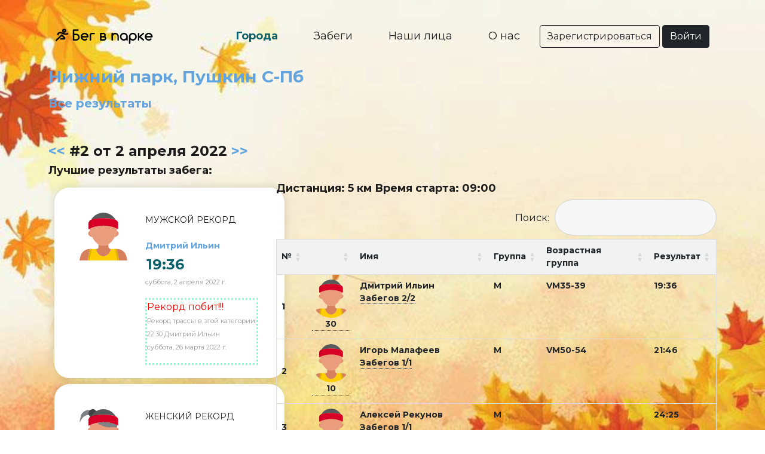

--- FILE ---
content_type: text/html; charset=utf-8
request_url: https://runpark.ru/Places/pushkin/event/2
body_size: 5178
content:

<!doctype html>
<html lang="ru">

<head>
    <!-- Yandex.Metrika counter -->
    <script type="text/javascript">
        (function (m, e, t, r, i, k, a) {
            m[i] = m[i] || function () { (m[i].a = m[i].a || []).push(arguments) };
            m[i].l = 1 * new Date();
            for (var j = 0; j < document.scripts.length; j++) { if (document.scripts[j].src === r) { return; } }
            k = e.createElement(t), a = e.getElementsByTagName(t)[0], k.async = 1, k.src = r, a.parentNode.insertBefore(k, a)
        })
            (window, document, "script", "https://mc.yandex.ru/metrika/tag.js", "ym");

        ym(97245072, "init", {
            clickmap: true,
            trackLinks: true,
            accurateTrackBounce: true
        });
    </script>
    <noscript><div><img src="https://mc.yandex.ru/watch/97245072" style="position:absolute; left:-9999px;" alt="" /></div></noscript>
    <!-- /Yandex.Metrika counter -->
    <meta charset="utf-8">  
    <meta name="viewport" content="width=device-width, initial-scale=1">
    <meta property="og:locale" content="ru_RU" />
    <meta property="og:type" content="website" />
    <meta property="og:site_name" content="Бег в парке - Бесплатные дружеские пробежки для всех. &#x417;&#x430;&#x431;&#x435;&#x433; &#x41D;&#x438;&#x436;&#x43D;&#x438;&#x439; &#x43F;&#x430;&#x440;&#x43A;, &#x41F;&#x443;&#x448;&#x43A;&#x438;&#x43D; &#x421;-&#x41F;&#x431; #2 &#x43E;&#x442; 2 &#x430;&#x43F;&#x440;&#x435;&#x43B;&#x44F; 2022" />
    <meta name="twitter:title" content="Бег в парке - Бесплатные дружеские пробежки для всех. &#x417;&#x430;&#x431;&#x435;&#x433; &#x41D;&#x438;&#x436;&#x43D;&#x438;&#x439; &#x43F;&#x430;&#x440;&#x43A;, &#x41F;&#x443;&#x448;&#x43A;&#x438;&#x43D; &#x421;-&#x41F;&#x431; #2 &#x43E;&#x442; 2 &#x430;&#x43F;&#x440;&#x435;&#x43B;&#x44F; 2022" />
    <meta name="twitter:card" content="summary_large_image" />
    <meta name="twitter:image" content="https://runpark.ru/images/orig.jpg" />
    <meta property="og:image" content="https://runpark.ru/images/orig.jpg">
    <meta property="og:image:width" content="968">
    <meta property="og:image:height" content="504">
    <meta name="description" content="&#x41F;&#x430;&#x440;&#x43A;&#x43E;&#x432;&#x44B;&#x435; &#x43F;&#x440;&#x43E;&#x431;&#x435;&#x436;&#x43A;&#x438; - &#x43C;&#x435;&#x441;&#x442;&#x43E; &#x435;&#x434;&#x438;&#x43D;&#x435;&#x43D;&#x438;&#x44F; &#x43B;&#x44E;&#x434;&#x435;&#x439;, &#x443;&#x432;&#x43B;&#x435;&#x447;&#x435;&#x43D;&#x43D;&#x44B;&#x445; &#x431;&#x435;&#x433;&#x43E;&#x43C;. &#x417;&#x434;&#x435;&#x441;&#x44C; &#x432;&#x44B; &#x43D;&#x430;&#x439;&#x434;&#x435;&#x442;&#x435; &#x435;&#x434;&#x438;&#x43D;&#x43E;&#x43C;&#x44B;&#x448;&#x43B;&#x435;&#x43D;&#x43D;&#x438;&#x43A;&#x43E;&#x432; &#x438; &#x441;&#x43C;&#x43E;&#x436;&#x435;&#x442;&#x435; &#x43F;&#x43E;&#x441;&#x43E;&#x440;&#x435;&#x432;&#x43D;&#x43E;&#x432;&#x430;&#x442;&#x44C;&#x441;&#x44F; &#x441; &#x441;&#x430;&#x43C;&#x438;&#x43C; &#x441;&#x43E;&#x431;&#x43E;&#x439;.">

    <link rel="preconnect" href="https://fonts.googleapis.com">
    <link rel="preconnect" href="https://fonts.gstatic.com" crossorigin>
    <link href="https://fonts.googleapis.com/css2?family=Montserrat:wght@400;700&display=swap" rel="stylesheet">
    <meta name="viewport" content="width=device-width, initial-scale=1">
    <link href="https://cdn.jsdelivr.net/npm/bootstrap@5.1.3/dist/css/bootstrap.min.css" rel="stylesheet"
          integrity="sha384-1BmE4kWBq78iYhFldvKuhfTAU6auU8tT94WrHftjDbrCEXSU1oBoqyl2QvZ6jIW3" crossorigin="anonymous">
    <script src="https://cdn.jsdelivr.net/npm/bootstrap@5.1.3/dist/js/bootstrap.bundle.min.js"
            integrity="sha384-ka7Sk0Gln4gmtz2MlQnikT1wXgYsOg+OMhuP+IlRH9sENBO0LRn5q+8nbTov4+1p"
            crossorigin="anonymous"></script>
    <script src="https://ajax.googleapis.com/ajax/libs/jquery/3.6.1/jquery.min.js"></script> 
    <link rel="stylesheet" href="https://cdn.jsdelivr.net/npm/bootstrap-icons@1.9.1/font/bootstrap-icons.css">
    <link rel="stylesheet" href="/style.css">
    <title>Бег в парке. &#x417;&#x430;&#x431;&#x435;&#x433; &#x41D;&#x438;&#x436;&#x43D;&#x438;&#x439; &#x43F;&#x430;&#x440;&#x43A;, &#x41F;&#x443;&#x448;&#x43A;&#x438;&#x43D; &#x421;-&#x41F;&#x431; #2 &#x43E;&#x442; 2 &#x430;&#x43F;&#x440;&#x435;&#x43B;&#x44F; 2022</title>
    <link rel="icon" type="image/x-icon" href="/favicon.png">
    
    

</head>

<body class="withBg publicPage event">

    <div class="container">
        <nav class="navbar navbar-expand-lg navbar-light ">
            <div class="container-fluid">
                <button class="navbar-toggler" type="button" data-bs-toggle="collapse"
                        data-bs-target="#navbarNavDropdown" aria-controls="navbarNavDropdown" aria-expanded="false"
                        aria-label="Toggle navigation">
                    <span class="navbar-toggler-icon"></span>
                </button>
                <a class="navbar-brand " href="/">
                    <img src="/images/logo.svg" alt="">
                </a>

                <div class="collapse navbar-collapse  offset-lg-1" id="navbarNavDropdown">
                    <ul class="navbar-nav">
                        <li class="nav-item">
                            <a class="nav-link active" href="/Places">Города</a>
                        </li>
                        <li class="nav-item">
                            <a class="nav-link " href="/Statistic/LocationLatest">Забеги</a>
                        </li>
                        <li class="nav-item">
                            <a class="nav-link " href="/OurFaces">Наши лица</a>
                        </li>
                        <li class="nav-item dropdown">
                            <a class="nav-link " href="/About">
                                О нас
                            </a>
                        </li>
                    </ul>
                </div>
                    <form class="d-flex">
                        <a href="/Auth/Register" class="btn btn-outline-dark">Зарегистрироваться</a>&nbsp;
                        <a href="/Auth/Login" class="btn btn-dark">Войти</a>
                    </form>

            </div>
        </nav>
    </div>

<script src="/lib/jquery/js/jquery-3.6.0.min.js"></script>
<link rel="stylesheet" type="text/css" href="/lib/datatables/datatables.min.css" />
<script type="text/javascript" src="/lib/datatables/datatables.min.js"></script>


<div>
    <div class="container">
        <p class="h3 fw-bold mb-3">
            <a href="/Places/pushkin">&#x41D;&#x438;&#x436;&#x43D;&#x438;&#x439; &#x43F;&#x430;&#x440;&#x43A;, &#x41F;&#x443;&#x448;&#x43A;&#x438;&#x43D; &#x421;-&#x41F;&#x431;</a>
        </p>
        <p class="h5">
            <a href="/Places/pushkin/EventHistory"> Все результаты</a> 
        </p><br />
    </div>
</div>
<div class="well">
    <div class="container">
        <section class="row">
            <br />
            <h2>
                    <a href="/Places/pushkin/Event/1">&lt;&lt;</a>

#2 &#x43E;&#x442; 2 &#x430;&#x43F;&#x440;&#x435;&#x43B;&#x44F; 2022
                    <a href="/Places/pushkin/Event/3">&gt;&gt;</a>
            </h2>
            <br />

                <h3>Лучшие результаты забега:</h3>
                    <div class="col-lg-4 col-md-12 order-lg-1 order-last">
                            <div class="dashboard" style="box-shadow: 0px 0px 15px rgba(102, 102, 102, 0.25);width: 385px;">
                                <div class="">
                                        <image src="/images/index-image-dashbord8.svg"></image>
                                </div>
                                <div class="text-dashboard">
                                    <p class="header-dashboard">&#x43C;&#x443;&#x436;&#x441;&#x43A;&#x43E;&#x439; &#x440;&#x435;&#x43A;&#x43E;&#x440;&#x434;</p>
                                    <p>
                                        <a href=/Places/pushkin/event/2>
                                            &#x414;&#x43C;&#x438;&#x442;&#x440;&#x438;&#x439; &#x418;&#x43B;&#x44C;&#x438;&#x43D;
                                        </a>
                                    </p>
                                    <p class="big-dashboard small">19:36</p>
                                    <p class="footer-dashboard">&#x441;&#x443;&#x431;&#x431;&#x43E;&#x442;&#x430;, 2 &#x430;&#x43F;&#x440;&#x435;&#x43B;&#x44F; 2022 &#x433;.</p>

                                        <div class="dashboard-small" style="border:dotted; border-color:aquamarine /* border-color:antiquewhite*/">
                                            <div style="color:red">&#x420;&#x435;&#x43A;&#x43E;&#x440;&#x434; &#x43F;&#x43E;&#x431;&#x438;&#x442;!!!</div>
                                             <p class="footer-dashboard">Рекорд трассы в этой категории: <br/>
                                                <a class="footer-dashboard" href=/Places/pushkin/event/1>
                                                    22:30  &#x414;&#x43C;&#x438;&#x442;&#x440;&#x438;&#x439; &#x418;&#x43B;&#x44C;&#x438;&#x43D; <br>
                                                    &#x441;&#x443;&#x431;&#x431;&#x43E;&#x442;&#x430;, 26 &#x43C;&#x430;&#x440;&#x442;&#x430; 2022 &#x433;.
                                                </a>
                                            </p>
                                        </div>
                                </div>  
                            </div>
                            <div class="dashboard" style="box-shadow: 0px 0px 15px rgba(102, 102, 102, 0.25);width: 385px;">
                                <div class="">
                                        <image src="/images/index-image-dashbord7.svg"></image>
                                </div>
                                <div class="text-dashboard">
                                    <p class="header-dashboard">&#x436;&#x435;&#x43D;&#x441;&#x43A;&#x438;&#x439; &#x440;&#x435;&#x43A;&#x43E;&#x440;&#x434;</p>
                                    <p>
                                        <a href=/Places/pushkin/event/2>
                                            &#x41D;&#x430;&#x442;&#x430;&#x43B;&#x44C;&#x44F; &#x41F;&#x430;&#x43F;&#x441;&#x442;
                                        </a>
                                    </p>
                                    <p class="big-dashboard small">30:29</p>
                                    <p class="footer-dashboard">&#x441;&#x443;&#x431;&#x431;&#x43E;&#x442;&#x430;, 2 &#x430;&#x43F;&#x440;&#x435;&#x43B;&#x44F; 2022 &#x433;.</p>

                                        <div class="dashboard-small" style=" /* border-color:antiquewhite*/">
                                            <div style="color:red"></div>
                                             <p class="footer-dashboard">Рекорд трассы в этой категории: <br/>
                                                <a class="footer-dashboard" href=/Places/pushkin/event/1>
                                                    25:00  &#x42E;&#x43B;&#x438;&#x44F; &#x41A;&#x443;&#x43B;&#x438;&#x435;&#x432;&#x430; <br>
                                                    &#x441;&#x443;&#x431;&#x431;&#x43E;&#x442;&#x430;, 26 &#x43C;&#x430;&#x440;&#x442;&#x430; 2022 &#x433;.
                                                </a>
                                            </p>
                                        </div>
                                </div>  
                            </div>
                            <div class="dashboard" style="box-shadow: 0px 0px 15px rgba(102, 102, 102, 0.25);width: 385px;">
                                <div class="">
                                        <image src="/images/index-image-dashbord8.svg"></image>
                                </div>
                                <div class="text-dashboard">
                                    <p class="header-dashboard">&#x440;&#x435;&#x43A;&#x43E;&#x440;&#x434; &#x432; &#x432;&#x43E;&#x437;&#x440;&#x430;&#x441;&#x442;&#x43D;&#x43E;&#x439; &#x433;&#x440;&#x443;&#x43F;&#x43F;&#x435; VM35-39</p>
                                    <p>
                                        <a href=/Places/pushkin/event/2>
                                            &#x414;&#x43C;&#x438;&#x442;&#x440;&#x438;&#x439; &#x418;&#x43B;&#x44C;&#x438;&#x43D;
                                        </a>
                                    </p>
                                    <p class="big-dashboard small">19:36</p>
                                    <p class="footer-dashboard">&#x441;&#x443;&#x431;&#x431;&#x43E;&#x442;&#x430;, 2 &#x430;&#x43F;&#x440;&#x435;&#x43B;&#x44F; 2022 &#x433;.</p>

                                        <div class="dashboard-small" style="border:dotted; border-color:aquamarine /* border-color:antiquewhite*/">
                                            <div style="color:red">&#x420;&#x435;&#x43A;&#x43E;&#x440;&#x434; &#x43F;&#x43E;&#x431;&#x438;&#x442;!!!</div>
                                             <p class="footer-dashboard">Рекорд трассы в этой категории: <br/>
                                                <a class="footer-dashboard" href=/Places/pushkin/event/1>
                                                    22:37  &#x41E;&#x43B;&#x435;&#x433; &#x41A;&#x430;&#x440;&#x43B;&#x430;&#x448; <br>
                                                    &#x441;&#x443;&#x431;&#x431;&#x43E;&#x442;&#x430;, 26 &#x43C;&#x430;&#x440;&#x442;&#x430; 2022 &#x433;.
                                                </a>
                                            </p>
                                        </div>
                                </div>  
                            </div>
                            <div class="dashboard" style="box-shadow: 0px 0px 15px rgba(102, 102, 102, 0.25);width: 385px;">
                                <div class="">
                                        <image src="/images/index-image-dashbord8.svg"></image>
                                </div>
                                <div class="text-dashboard">
                                    <p class="header-dashboard">&#x440;&#x435;&#x43A;&#x43E;&#x440;&#x434; &#x432; &#x432;&#x43E;&#x437;&#x440;&#x430;&#x441;&#x442;&#x43D;&#x43E;&#x439; &#x433;&#x440;&#x443;&#x43F;&#x43F;&#x435; VM40-44</p>
                                    <p>
                                        <a href=/Places/pushkin/event/2>
                                            &#x41E;&#x43B;&#x435;&#x433; &#x41A;&#x430;&#x440;&#x43B;&#x430;&#x448;
                                        </a>
                                    </p>
                                    <p class="big-dashboard small">25:05</p>
                                    <p class="footer-dashboard">&#x441;&#x443;&#x431;&#x431;&#x43E;&#x442;&#x430;, 2 &#x430;&#x43F;&#x440;&#x435;&#x43B;&#x44F; 2022 &#x433;.</p>

                                        <div class="dashboard-small" style="border:dotted; border-color:aquamarine /* border-color:antiquewhite*/">
                                            <div style="color:red">&#x420;&#x435;&#x43A;&#x43E;&#x440;&#x434; &#x43F;&#x43E;&#x431;&#x438;&#x442;!!!</div>
                                             <p class="footer-dashboard">Рекорд трассы в этой категории: <br/>
                                                <a class="footer-dashboard" href=/Places/pushkin/event/1>
                                                    29:49  &#x412;&#x438;&#x442;&#x430;&#x43B;&#x438;&#x439; &#x414;&#x430;&#x446;&#x435;&#x43D;&#x43A;&#x43E; <br>
                                                    &#x441;&#x443;&#x431;&#x431;&#x43E;&#x442;&#x430;, 26 &#x43C;&#x430;&#x440;&#x442;&#x430; 2022 &#x433;.
                                                </a>
                                            </p>
                                        </div>
                                </div>  
                            </div>
                            <div class="dashboard" style="box-shadow: 0px 0px 15px rgba(102, 102, 102, 0.25);width: 385px;">
                                <div class="">
                                        <image src="/images/index-image-dashbord8.svg"></image>
                                </div>
                                <div class="text-dashboard">
                                    <p class="header-dashboard">&#x440;&#x435;&#x43A;&#x43E;&#x440;&#x434; &#x432; &#x432;&#x43E;&#x437;&#x440;&#x430;&#x441;&#x442;&#x43D;&#x43E;&#x439; &#x433;&#x440;&#x443;&#x43F;&#x43F;&#x435; VM50-54</p>
                                    <p>
                                        <a href=/Places/pushkin/event/2>
                                            &#x418;&#x433;&#x43E;&#x440;&#x44C; &#x41C;&#x430;&#x43B;&#x430;&#x444;&#x435;&#x435;&#x432;
                                        </a>
                                    </p>
                                    <p class="big-dashboard small">21:46</p>
                                    <p class="footer-dashboard">&#x441;&#x443;&#x431;&#x431;&#x43E;&#x442;&#x430;, 2 &#x430;&#x43F;&#x440;&#x435;&#x43B;&#x44F; 2022 &#x433;.</p>

                                        <div class="dashboard-small" style="border:dotted; border-color:aquamarine /* border-color:antiquewhite*/">
                                            <div style="color:red">&#x420;&#x435;&#x43A;&#x43E;&#x440;&#x434; &#x43F;&#x43E;&#x431;&#x438;&#x442;!!!</div>
                                             <p class="footer-dashboard">Рекорд трассы в этой категории: <br/>
                                                <a class="footer-dashboard" href=/Places/pushkin/event/1>
                                                    29:05  &#x410;&#x43B;&#x435;&#x43A;&#x441;&#x430;&#x43D;&#x434;&#x440; &#x412;&#x430;&#x441;&#x438;&#x43B;&#x44C;&#x435;&#x432; <br>
                                                    &#x441;&#x443;&#x431;&#x431;&#x43E;&#x442;&#x430;, 26 &#x43C;&#x430;&#x440;&#x442;&#x430; 2022 &#x433;.
                                                </a>
                                            </p>
                                        </div>
                                </div>  
                            </div>
                            <div class="dashboard" style="box-shadow: 0px 0px 15px rgba(102, 102, 102, 0.25);width: 385px;">
                                <div class="">
                                        <image src="/images/index-image-dashbord8.svg"></image>
                                </div>
                                <div class="text-dashboard">
                                    <p class="header-dashboard">&#x440;&#x435;&#x43A;&#x43E;&#x440;&#x434; &#x432; &#x432;&#x43E;&#x437;&#x440;&#x430;&#x441;&#x442;&#x43D;&#x43E;&#x439; &#x433;&#x440;&#x443;&#x43F;&#x43F;&#x435; VM55-59</p>
                                    <p>
                                        <a href=/Places/pushkin/event/2>
                                            &#x410;&#x43B;&#x435;&#x43A;&#x441;&#x430;&#x43D;&#x434;&#x440; &#x412;&#x430;&#x441;&#x438;&#x43B;&#x44C;&#x435;&#x432;
                                        </a>
                                    </p>
                                    <p class="big-dashboard small">30:06</p>
                                    <p class="footer-dashboard">&#x441;&#x443;&#x431;&#x431;&#x43E;&#x442;&#x430;, 2 &#x430;&#x43F;&#x440;&#x435;&#x43B;&#x44F; 2022 &#x433;.</p>

                                        <div class="dashboard-small" style="border:dotted; border-color:antiquewhite /* border-color:antiquewhite*/">
                                            <div style="color:red">&#x420;&#x435;&#x437;&#x443;&#x43B;&#x44C;&#x442;&#x430;&#x442; &#x431;&#x43B;&#x438;&#x437;&#x43E;&#x43A; &#x43A; &#x440;&#x435;&#x43A;&#x43E;&#x440;&#x434;&#x443;!!!</div>
                                             <p class="footer-dashboard">Рекорд трассы в этой категории: <br/>
                                                <a class="footer-dashboard" href=/Places/pushkin/event/1>
                                                    29:36  &#x412;&#x44F;&#x447;&#x435;&#x441;&#x43B;&#x430;&#x432; &#x428;&#x435;&#x43B;&#x435;&#x43F;&#x435;&#x43D;&#x44C; <br>
                                                    &#x441;&#x443;&#x431;&#x431;&#x43E;&#x442;&#x430;, 26 &#x43C;&#x430;&#x440;&#x442;&#x430; 2022 &#x433;.
                                                </a>
                                            </p>
                                        </div>
                                </div>  
                            </div>
                            <div class="dashboard" style="box-shadow: 0px 0px 15px rgba(102, 102, 102, 0.25);width: 385px;">
                                <div class="">
                                        <image src="/images/index-image-dashbord7.svg"></image>
                                </div>
                                <div class="text-dashboard">
                                    <p class="header-dashboard">&#x440;&#x435;&#x43A;&#x43E;&#x440;&#x434; &#x432; &#x432;&#x43E;&#x437;&#x440;&#x430;&#x441;&#x442;&#x43D;&#x43E;&#x439; &#x433;&#x440;&#x443;&#x43F;&#x43F;&#x435; VW35-39</p>
                                    <p>
                                        <a href=/Places/pushkin/event/2>
                                            &#x42E;&#x43B;&#x438;&#x44F; &#x41A;&#x443;&#x43B;&#x438;&#x435;&#x432;&#x430;
                                        </a>
                                    </p>
                                    <p class="big-dashboard small">30:31</p>
                                    <p class="footer-dashboard">&#x441;&#x443;&#x431;&#x431;&#x43E;&#x442;&#x430;, 2 &#x430;&#x43F;&#x440;&#x435;&#x43B;&#x44F; 2022 &#x433;.</p>

                                        <div class="dashboard-small" style=" /* border-color:antiquewhite*/">
                                            <div style="color:red"></div>
                                             <p class="footer-dashboard">Рекорд трассы в этой категории: <br/>
                                                <a class="footer-dashboard" href=/Places/pushkin/event/1>
                                                    25:00  &#x42E;&#x43B;&#x438;&#x44F; &#x41A;&#x443;&#x43B;&#x438;&#x435;&#x432;&#x430; <br>
                                                    &#x441;&#x443;&#x431;&#x431;&#x43E;&#x442;&#x430;, 26 &#x43C;&#x430;&#x440;&#x442;&#x430; 2022 &#x433;.
                                                </a>
                                            </p>
                                        </div>
                                </div>  
                            </div>
                            <div class="dashboard" style="box-shadow: 0px 0px 15px rgba(102, 102, 102, 0.25);width: 385px;">
                                <div class="">
                                        <image src="/images/index-image-dashbord7.svg"></image>
                                </div>
                                <div class="text-dashboard">
                                    <p class="header-dashboard">&#x440;&#x435;&#x43A;&#x43E;&#x440;&#x434; &#x432; &#x432;&#x43E;&#x437;&#x440;&#x430;&#x441;&#x442;&#x43D;&#x43E;&#x439; &#x433;&#x440;&#x443;&#x43F;&#x43F;&#x435; VW45-49</p>
                                    <p>
                                        <a href=/Places/pushkin/event/2>
                                            &#x41D;&#x430;&#x442;&#x430;&#x43B;&#x44C;&#x44F; &#x41D;&#x438;&#x43A;&#x43E;&#x43B;&#x430;&#x435;&#x432;&#x430;
                                        </a>
                                    </p>
                                    <p class="big-dashboard small">30:30</p>
                                    <p class="footer-dashboard">&#x441;&#x443;&#x431;&#x431;&#x43E;&#x442;&#x430;, 2 &#x430;&#x43F;&#x440;&#x435;&#x43B;&#x44F; 2022 &#x433;.</p>

                                        <div class="dashboard-small" style=" /* border-color:antiquewhite*/">
                                            <div style="color:red"></div>
                                             <p class="footer-dashboard">Рекорд трассы в этой категории: <br/>
                                                <a class="footer-dashboard" href=/Places/pushkin/event/1>
                                                    29:18  &#x41D;&#x430;&#x442;&#x430;&#x43B;&#x44C;&#x44F; &#x41F;&#x430;&#x43F;&#x441;&#x442; <br>
                                                    &#x441;&#x443;&#x431;&#x431;&#x43E;&#x442;&#x430;, 26 &#x43C;&#x430;&#x440;&#x442;&#x430; 2022 &#x433;.
                                                </a>
                                            </p>
                                        </div>
                                </div>  
                            </div>
                            <div class="dashboard" style="box-shadow: 0px 0px 15px rgba(102, 102, 102, 0.25);width: 385px;">
                                <div class="">
                                        <image src="/images/index-image-dashbord7.svg"></image>
                                </div>
                                <div class="text-dashboard">
                                    <p class="header-dashboard">&#x440;&#x435;&#x43A;&#x43E;&#x440;&#x434; &#x432; &#x432;&#x43E;&#x437;&#x440;&#x430;&#x441;&#x442;&#x43D;&#x43E;&#x439; &#x433;&#x440;&#x443;&#x43F;&#x43F;&#x435; VW50-54</p>
                                    <p>
                                        <a href=/Places/pushkin/event/2>
                                            &#x41D;&#x430;&#x442;&#x430;&#x43B;&#x44C;&#x44F; &#x41F;&#x430;&#x43F;&#x441;&#x442;
                                        </a>
                                    </p>
                                    <p class="big-dashboard small">30:29</p>
                                    <p class="footer-dashboard">&#x441;&#x443;&#x431;&#x431;&#x43E;&#x442;&#x430;, 2 &#x430;&#x43F;&#x440;&#x435;&#x43B;&#x44F; 2022 &#x433;.</p>

                                </div>  
                            </div>
                    </div>
                <div class="col-lg-8 col-md-12 order-1">
                    <h3>Дистанция: 5 &#x43A;&#x43C; Время старта: 09:00</h3>
                    <table class=" table" style="">
                              <thead>
                            <tr>
                                <th>№</th>
                                <th></th>
                                <th>Имя</th>
                                <th>Группа</th>
                                <th>Возрастная группа</th>
                                <th>Результат</th>
                            </tr>
                        </thead>
                        <tbody>
                                <tr style="font-weight:bolder;">
                                    <td class="align-middle">1</td>
                                    <td>
                                        <div class="text-center">
                                                <image class="circle_small" src="/images/index-image-dashbord8.svg"></image> 
                                       
                                               <div class="more_info" title="Карма пользователя.&#10;Увеличивается при участии в пробежках.&#10;+10 - в качестве бегуна или волонтера&#10;+5 - за каждую позицию волонтерства">30</div>
                                        </div>

                                    </td>
                                    <td>
&#x414;&#x43C;&#x438;&#x442;&#x440;&#x438;&#x439; &#x418;&#x43B;&#x44C;&#x438;&#x43D;                                        <br />
                                            <span class="more_info" title="Эта локация/Всего">
                                                &#x417;&#x430;&#x431;&#x435;&#x433;&#x43E;&#x432; 2/2 
                                            </span>
                                       
                                    </td>
                                    <td>&#x41C; </td>
                                    <td>VM35-39 </td>
                                    <td>19:36</td>
                                </tr>
                                <tr style="font-weight:bolder;">
                                    <td class="align-middle">2</td>
                                    <td>
                                        <div class="text-center">
                                                <image class="circle_small" src="/images/index-image-dashbord8.svg"></image> 
                                       
                                               <div class="more_info" title="Карма пользователя.&#10;Увеличивается при участии в пробежках.&#10;+10 - в качестве бегуна или волонтера&#10;+5 - за каждую позицию волонтерства">10</div>
                                        </div>

                                    </td>
                                    <td>
&#x418;&#x433;&#x43E;&#x440;&#x44C; &#x41C;&#x430;&#x43B;&#x430;&#x444;&#x435;&#x435;&#x432;                                        <br />
                                            <span class="more_info" title="Эта локация/Всего">
                                                &#x417;&#x430;&#x431;&#x435;&#x433;&#x43E;&#x432; 1/1 
                                            </span>
                                       
                                    </td>
                                    <td>&#x41C; </td>
                                    <td>VM50-54 </td>
                                    <td>21:46</td>
                                </tr>
                                <tr style="font-weight:bolder;">
                                    <td class="align-middle">3</td>
                                    <td>
                                        <div class="text-center">
                                                <image class="circle_small" src="/images/index-image-dashbord8.svg"></image> 
                                       
                                        </div>

                                    </td>
                                    <td>
&#x410;&#x43B;&#x435;&#x43A;&#x441;&#x435;&#x439; &#x420;&#x435;&#x43A;&#x443;&#x43D;&#x43E;&#x432;                                        <br />
                                            <span class="more_info" title="Эта локация/Всего">
                                                &#x417;&#x430;&#x431;&#x435;&#x433;&#x43E;&#x432; 1/1 
                                            </span>
                                       
                                    </td>
                                    <td>&#x41C; </td>
                                    <td> </td>
                                    <td>24:25</td>
                                </tr>
                                <tr style="font-weight:bolder;">
                                    <td class="align-middle">4</td>
                                    <td>
                                        <div class="text-center">
                                                <image class="circle_small" src="/images/index-image-dashbord8.svg"></image> 
                                       
                                               <div class="more_info" title="Карма пользователя.&#10;Увеличивается при участии в пробежках.&#10;+10 - в качестве бегуна или волонтера&#10;+5 - за каждую позицию волонтерства">20</div>
                                        </div>

                                    </td>
                                    <td>
&#x41E;&#x43B;&#x435;&#x433; &#x41A;&#x430;&#x440;&#x43B;&#x430;&#x448;                                        <br />
                                            <span class="more_info" title="Эта локация/Всего">
                                                &#x417;&#x430;&#x431;&#x435;&#x433;&#x43E;&#x432; 2/2 
                                            </span>
                                       
                                    </td>
                                    <td>&#x41C; </td>
                                    <td>VM40-44 </td>
                                    <td>25:05</td>
                                </tr>
                                <tr style="font-weight:bolder;">
                                    <td class="align-middle">5</td>
                                    <td>
                                        <div class="text-center">
                                                <image class="circle_small" src="/images/index-image-dashbord8.svg"></image> 
                                       
                                               <div class="more_info" title="Карма пользователя.&#10;Увеличивается при участии в пробежках.&#10;+10 - в качестве бегуна или волонтера&#10;+5 - за каждую позицию волонтерства">10</div>
                                        </div>

                                    </td>
                                    <td>
&#x412;&#x430;&#x434;&#x438;&#x43C; &#x410;&#x43B;&#x43F;&#x430;&#x442;&#x43E;&#x432;                                        <br />
                                            <span class="more_info" title="Эта локация/Всего">
                                                &#x417;&#x430;&#x431;&#x435;&#x433;&#x43E;&#x432; 1/1 
                                            </span>
                                       
                                    </td>
                                    <td>&#x41C; </td>
                                    <td>VM50-54 </td>
                                    <td>25:11</td>
                                </tr>
                                <tr style="font-weight:bolder;">
                                    <td class="align-middle">6</td>
                                    <td>
                                        <div class="text-center">
                                                <image class="circle_small" src="/images/index-image-dashbord8.svg"></image> 
                                       
                                        </div>

                                    </td>
                                    <td>
&#x414;&#x43C;&#x438;&#x442;&#x440;&#x438;&#x439; &#x412;&#x430;&#x441;&#x438;&#x43B;&#x44C;&#x435;&#x432;                                        <br />
                                            <span class="more_info" title="Эта локация/Всего">
                                                &#x417;&#x430;&#x431;&#x435;&#x433;&#x43E;&#x432; 2/2 
                                            </span>
                                       
                                    </td>
                                    <td>&#x41C; </td>
                                    <td> </td>
                                    <td>25:13</td>
                                </tr>
                                <tr style="font-weight:bolder;">
                                    <td class="align-middle">7</td>
                                    <td>
                                        <div class="text-center">
                                                <image class="circle_small" src="/images/index-image-dashbord8.svg"></image> 
                                       
                                        </div>

                                    </td>
                                    <td>
&#x415;&#x432;&#x433;&#x435;&#x43D;&#x438;&#x439; &#x41C;&#x443;&#x448;&#x435;&#x43D;&#x43A;&#x43E;                                        <br />
                                            <span class="more_info" title="Эта локация/Всего">
                                                &#x417;&#x430;&#x431;&#x435;&#x433;&#x43E;&#x432; 1/1 
                                            </span>
                                       
                                    </td>
                                    <td>&#x41C; </td>
                                    <td> </td>
                                    <td>27:45</td>
                                </tr>
                                <tr style="font-weight:bolder;">
                                    <td class="align-middle">8</td>
                                    <td>
                                        <div class="text-center">
                                                <image class="circle_small" src="/images/index-image-dashbord8.svg"></image> 
                                       
                                               <div class="more_info" title="Карма пользователя.&#10;Увеличивается при участии в пробежках.&#10;+10 - в качестве бегуна или волонтера&#10;+5 - за каждую позицию волонтерства">35</div>
                                        </div>

                                    </td>
                                    <td>
&#x410;&#x43B;&#x435;&#x43A;&#x441;&#x430;&#x43D;&#x434;&#x440; &#x412;&#x430;&#x441;&#x438;&#x43B;&#x44C;&#x435;&#x432;                                        <br />
                                            <span class="more_info" title="Эта локация/Всего">
                                                &#x417;&#x430;&#x431;&#x435;&#x433;&#x43E;&#x432; 2/2 
                                            </span>
                                       
                                    </td>
                                    <td>&#x41C; </td>
                                    <td>VM55-59 </td>
                                    <td>30:06</td>
                                </tr>
                                <tr style="font-weight:bolder;">
                                    <td class="align-middle">9</td>
                                    <td>
                                        <div class="text-center">
                                                <image class="circle_small" src="/images/index-image-dashbord7.svg"></image> 
                                       
                                               <div class="more_info" title="Карма пользователя.&#10;Увеличивается при участии в пробежках.&#10;+10 - в качестве бегуна или волонтера&#10;+5 - за каждую позицию волонтерства">40</div>
                                        </div>

                                    </td>
                                    <td>
&#x41D;&#x430;&#x442;&#x430;&#x43B;&#x44C;&#x44F; &#x41F;&#x430;&#x43F;&#x441;&#x442;                                        <br />
                                            <span class="more_info" title="Эта локация/Всего">
                                                &#x417;&#x430;&#x431;&#x435;&#x433;&#x43E;&#x432; 2/2 
                                            </span>
                                       
                                    </td>
                                    <td>&#x416; </td>
                                    <td>VW50-54 </td>
                                    <td>30:29</td>
                                </tr>
                                <tr style="font-weight:bolder;">
                                    <td class="align-middle">10</td>
                                    <td>
                                        <div class="text-center">
                                                <image class="circle_small" src="/images/index-image-dashbord7.svg"></image> 
                                       
                                               <div class="more_info" title="Карма пользователя.&#10;Увеличивается при участии в пробежках.&#10;+10 - в качестве бегуна или волонтера&#10;+5 - за каждую позицию волонтерства">65</div>
                                        </div>

                                    </td>
                                    <td>
&#x41D;&#x430;&#x442;&#x430;&#x43B;&#x44C;&#x44F; &#x41D;&#x438;&#x43A;&#x43E;&#x43B;&#x430;&#x435;&#x432;&#x430;                                        <br />
                                            <span class="more_info" title="Эта локация/Всего">
                                                &#x417;&#x430;&#x431;&#x435;&#x433;&#x43E;&#x432; 1/1 
                                            </span>
                                            <span class="more_info" title="Эта локация/Всего">
                                                &#x412;&#x43E;&#x43B;&#x43E;&#x43D;&#x442;&#x435;&#x440;&#x441;&#x442;&#x432; 1/1 
                                             </span>   
                                       
                                    </td>
                                    <td>&#x416; </td>
                                    <td>VW45-49 </td>
                                    <td>30:30</td>
                                </tr>
                                <tr style="font-weight:bolder;">
                                    <td class="align-middle">11</td>
                                    <td>
                                        <div class="text-center">
                                                <image class="circle_small" src="/images/index-image-dashbord7.svg"></image> 
                                       
                                        </div>

                                    </td>
                                    <td>
&#x410;&#x43D;&#x43D;&#x430; &#x41A;&#x43E;&#x440;&#x448;&#x443;&#x43D;&#x43E;&#x432;&#x430;                                        <br />
                                            <span class="more_info" title="Эта локация/Всего">
                                                &#x417;&#x430;&#x431;&#x435;&#x433;&#x43E;&#x432; 1/1 
                                            </span>
                                       
                                    </td>
                                    <td>&#x416; </td>
                                    <td> </td>
                                    <td>30:30</td>
                                </tr>
                                <tr style="font-weight:bolder;">
                                    <td class="align-middle">12</td>
                                    <td>
                                        <div class="text-center">
                                                <image class="circle_small" src="/images/index-image-dashbord7.svg"></image> 
                                       
                                               <div class="more_info" title="Карма пользователя.&#10;Увеличивается при участии в пробежках.&#10;+10 - в качестве бегуна или волонтера&#10;+5 - за каждую позицию волонтерства">40</div>
                                        </div>

                                    </td>
                                    <td>
&#x42E;&#x43B;&#x438;&#x44F; &#x41A;&#x443;&#x43B;&#x438;&#x435;&#x432;&#x430;                                        <br />
                                            <span class="more_info" title="Эта локация/Всего">
                                                &#x417;&#x430;&#x431;&#x435;&#x433;&#x43E;&#x432; 2/2 
                                            </span>
                                       
                                    </td>
                                    <td>&#x416; </td>
                                    <td>VW35-39 </td>
                                    <td>30:31</td>
                                </tr>
                                <tr style="font-weight:bolder;">
                                    <td class="align-middle">13</td>
                                    <td>
                                        <div class="text-center">
                                                <image class="circle_small" src="/images/index-image-dashbord8.svg"></image> 
                                       
                                        </div>

                                    </td>
                                    <td>
&#x41C;&#x443;&#x448;&#x435;&#x43D;&#x43A;&#x43E; &#x41C;&#x438;&#x445;&#x430;&#x438;&#x43B;                                        <br />
                                            <span class="more_info" title="Эта локация/Всего">
                                                &#x417;&#x430;&#x431;&#x435;&#x433;&#x43E;&#x432; 1/1 
                                            </span>
                                       
                                    </td>
                                    <td>&#x41C; </td>
                                    <td> </td>
                                    <td>47:59</td>
                                </tr>
                                <tr style="font-weight:bolder;">
                                    <td class="align-middle">14</td>
                                    <td>
                                        <div class="text-center">
                                                <image class="circle_small" src="/images/index-image-dashbord8.svg"></image> 
                                       
                                        </div>

                                    </td>
                                    <td>
&#x41D;&#x435;&#x438;&#x437;&#x432;&#x435;&#x441;&#x442;&#x43D;&#x44B;&#x439; &#x431;&#x435;&#x433;&#x443;&#x43D;                                        <br />
                                       
                                    </td>
                                    <td> </td>
                                    <td> </td>
                                    <td>48:00</td>
                                </tr>

                        </tbody>
                    </table>
                    <div class="row">

                    </div>


                </div>

        </section>
    </div>

</div>
<script>
$(document).ready(function () {
        $('.table').DataTable({
            paging: false,
            "lengthMenu": [15, 25, 50, 75, 100],
            ordering: true,
            info: false,
            order: [],
            language: {
                emptyTable: "Нет данных",
                info: "Отображены с _START_ по _END_ из _TOTAL_ записей",
                infoEmpty: "Отображены записей с 0 по 0 из 0 записей",
                infoFiltered: "(Выбрано из _MAX_ записей)",
                infoPostFix: "",
                thousands: "",
                lengthMenu: "Показать _MENU_ записей",
                loadingRecords: "Загрузка...",
                processing: "Обработка...",
                search: "Поиск:",
                zeroRecords: "Подходящие данные не найдены",
                paginate: {
                    first: "<<",
                    last: ">>",
                    next: ">",
                    previous: "<"
                }
            }
        });
    });
</script>



    <script>
        $("[title]").click(function () {
            if (this.tagName != 'A') {
               var $title = $(this).find(".title");
                if (!$title.length) {
                    document.querySelectorAll('.title').forEach(elem => elem.remove());
                    var t = $(this).attr("title")
                    t = t.replace(/\n/g, ' <br /> ') + '.'
                    $(this).append('<span class="title">' + t + '</span>');
                }
                else {
                    $title.remove();
                }
            }
        });
        $(".title").click(function () { this.remove() });
    </script>
</body>
</html>

--- FILE ---
content_type: text/css
request_url: https://runpark.ru/style.css
body_size: 3151
content:
body
{
    font-family: "Montserrat";
    font-style: normal;
    color: #1C1C1C;
    padding-top: 20px;
}

h1 {
    font-family: 'Montserrat';
    font-style: normal;
    font-weight: 800;
    font-size: 24px;
    line-height: 28px;
}

h2
{
    font-weight: 800;
    font-size: 24px;
    line-height: 1.16;
}

h3 {
    font-family: 'Montserrat';
    font-style: normal;
    font-weight: 700;
    font-size: 18px;
    line-height: 22px;
}


p
{
    font-weight: 400;
    font-size: 14px;
    line-height: 2;
}

a
{
    color: #63A4DF;
    font-weight: 700;
    text-decoration: none;
}

.navbar-brand
{
    padding-top: 0;
}

.nav-link
{
    font-weight: 500;
    font-size: 18px;
    color: #1C1C1C !important;
    padding-left: 30px !important;
    padding-right: 30px !important;
}

.nav-link.active
{
    font-weight: 700;
    color: #0B6169 !important;
}

.dropdown-toggle
{
    white-space: nowrap;
    border: 1px solid #C3C7CA;
    border-radius: 25px;
    padding: 1px 5px 0;
}

.dropdown-toggle img
{
    margin-top: -5px;
    padding-right: 5px;
    border-right: 1px solid #C3C7CA;
}

.dropdown-toggle::after
{
    margin: 0 3px -2px;
}

.text-first-block
{
    padding-right: 50px;
    margin-top: 134px;
    margin-bottom: 50px;
}

.text-first-block .text1
{
    padding-top: 40px;
}

.text-first-block .btn-default
{
    margin-top: 74px;
}

.btn-default {
    /* height: 60px;*/
    background: /*linear-gradient(123.69deg, #CEE4D0 0.44%, #ADD3C8 49%, #9BD0D6 94.66%);*/ radial-gradient(circle, rgba(246, 240, 224, 1) 0%, rgba(240, 181, 20, 1) 97%);
    border: 2px solid #FFFFFF;
    box-sizing: border-box;
    box-shadow: 0px 0px 15px rgba(102, 102, 102, 0.25);
    border-radius: 100px;
    align-items: center;
    padding: 16px 56px;
    font-family: "Montserrat";
    font-style: normal;
    font-weight: 800;
    font-size: 18px;
    line-height: 20px;
    /*color: #FFFBFB;*/
    color: Brown
}
    .btn-default[disabled] {
        background: radial-gradient(circle, rgba(0, 0, 0, 1) 1%, rgba(128, 128, 128, 1) 96%);
        color: whitesmoke;
    }

    .btn:active,
    .btn:focus {
        box-shadow: 0px 0px 25px rgba(102, 102, 102, 0.25);
    }

.btn:hover
{
    box-shadow: 0px 0px 5px rgba(102, 102, 102, 0.25);
    color: #FFFBFB;
}

.btn-action {
    height: 30px;
    background: linear-gradient(123.69deg, #CEE4D0 0.44%, #ADD3C8 49%, #9BD0D6 94.66%);
    border: 2px solid #FFFFFF;
    box-sizing: border-box;
    box-shadow: 0px 0px 15px rgba(102, 102, 102, 0.25);
    border-radius: 100px;
    align-items: center;
    padding: 16px 16px;
    font-family: "Montserrat";
    font-style: normal;
    font-weight: 800;
    font-size: 15px;
    line-height: 0px;
    color: #FFFBFB;
}

.first-point
{
    margin-top: 287px;
}

.first-point img
{
    width: 100%;
    max-width: 400px;
    display: block;
    margin: 0 auto;
}

.second-point
{
    margin-top: 150px;
}

.second-point img
{
    width: 80%;
    max-width: 320px;
    display: block;
    margin: 0 auto;
}

.third-point
{
    margin-top: 150px;
}

.third-point img
{
    width: 100%;
    max-width: 400px;
    display: block;
    margin: 0 auto;
}

.text-point h2
{
    margin-bottom: 32px;
}

.index-image1
{
    position: relative;
    margin-top: 90px;
}

.index-image1 img
{
    width: 100%;
}

.st
{
    position: relative;
}

.statistika {
    /*background: linear-gradient(123.69deg, #CEE4D0 0.44%, #ADD3C8 49%, #9BD0D6 94.66%);*/
    /*background: linear-gradient(90deg, rgba(248, 231, 206, 1) 0%, rgba(239, 216, 164, 1) 98%);*/
    width: 100%;
    padding: 58px 0 12px;
    margin-top: 58px;
}

.row.padding0 > *
{
    padding: 0;
}

.dashboard
{
    background: #FFFFFF;
    border-radius: 25px;
    margin: 10px;
    padding: 42px 30px 22px 42px;
    display: flex;
}

.dashboard .text-dashboard
{
    margin-left: 30px;
}

.dashboard .header-dashboard
{
    font-weight: 400;
    text-transform: uppercase;
    line-height: 25px;
}

.dashboard .header-dashboard.small
{
    font-size: 10px;
}

.dashboard .big-dashboard
{
    color: #0B6169;
    font-weight: 800;
    font-size: 48px;
    line-height: 12px;
}

.dashboard .big-dashboard.small
{
    font-size: 24px;
    line-height: 0px;
    padding: 2px;
}

.dashboard .footer-dashboard
{
    font-weight: 500;
    font-size: 11px;
    color: #999999;
}

.dashboard.dashboard-small
{
    padding: 18px 20px 12px 50px;
}

.dashboard.dashboard-small .header-dashboard
{
    line-height: 12px;
}

.dashboard.dashboard-small:nth-child(2)
{
    margin-top: 20px;
}



box-shadow: 0px 0px 15px rgba(102, 102, 102, 0.25);


@media (max-width: 1400px) {
    h1
    {
        font-size: 40px;
    }

    .text-first-block
    {
        margin-top: 100px;
        padding-right: 10px;
    }

    .text-first-block .btn-default
    {
        width: 60%;
        margin-top: 40px;
    }

    .first-point
    {
        margin-top: 150px;
    }
}

@media (max-width: 1200px)
{
    h1
    {
        font-size: 32px;
    }

    .text-first-block
    {
        margin-top: 40px;
        padding-right: 10px;
    }

    .text-first-block .text1
    {
        padding-top: 20px;
    }

    .text-first-block .btn-default
    {
        width: 80%;
        margin-top: 40px;
    }
}

@media (max-width: 992px)
{
    h1
    {
        font-size: 24px;
    }

    h2
    {
        font-size: 18px;
    }

    .text-first-block
    {
        padding-right: 0px;
        margin-top: 10px;
        margin-bottom: 10px;
        padding-left: 5px;
    }

    .text-first-block .text1
    {
        padding-top: 20px;
    }

    .text-first-block .btn-default
    {
        width: 100%;
        margin-top: 40px;
        font-size: 14px;
    }

    .index-image1
    {
        position: relative;
        margin-top: 10px;
    }

    .index-image1 img
    {
        width: 100%;
    }

    .first-point
    {
        margin-top: 90px;
    }

    .second-point,
    .third-point
    {
        margin-top: 60px;
    }

    .text-point
    {
        margin-top: 40px;
    }
}

/*# sourceMappingURL=style.css.map */

.admin .roster .addButton {
    display: none;
    min-width: 100px;
}

.admin .roster .placeholder {
    display: block;
}

.admin .roster td {
    min-width: 80px;
    height: 60px;
}

.admin .roster td:hover .addButton {
    display: block;
}

.admin .roster td:hover .placeholder {
    display: none;
}

.admin .roster td > div + div {
    margin-top: 8px;
}

.account .qrCode {
    float: right;
    margin-bottom: 49px;
}

.account .qrCode img {
    max-height: 360px;
    width: auto
}


.form-group {
    margin-bottom: 15px;
}

.panel {
    margin-bottom: 23px;
    background-color: #FFFFFF;
    border: 1px solid transparent;
    border-radius: 20px;
    -webkit-box-shadow: 0 1px 1px rgba(0, 0, 0, 0.05);
    box-shadow: 0 1px 1px rgba(0, 0, 0, 0.05);
    /* width: 80%;*/
    text-align: left;
    margin: 0 auto;
    box-shadow: 0px 0px 7px rgba(0, 0, 0, 0.25);
}

.panel-body {
    padding: 15px;
}

    .panel-body:before, .panel-body:after {
        content: " ";
        display: table;
    }

    .panel-body:after {
        clear: both;
    }


.form-control {
    display: flex;
    flex-direction: row;
    align-items: center;
    padding: 18px 8px 18px 18px;
    gap: 12px;
    max-width: 350px;
    height: 60px;
    background-color: #F7F7F8;
    border-radius: 30px;

    font-family: 'Montserrat';
    font-style: normal;
    font-weight: normal;
    font-size: 18px;
    line-height: 22px;
}

.form-date-controls {
    display: flex;
    gap: 1rem;
    max-width: 400px;
    min-width: 200px;
    flex-flow: row wrap;
}

    .form-date-controls .form-day,
    .form-date-controls .form-year {
        width: 70px;
    }

    .form-date-controls .form-month {
        width: auto;
        min-width: auto !important;
        margin-top: 2px;
    }

.flow {
    display: flex;
    flex-flow: row wrap;
}

.appBox {
    /*    background-color: #fff;*/
    width: 400px;
    /*box-shadow: #00000045 0px 0px 30px -9px;*/
    display: flex;
    align-content: center;
    justify-content: left;
    align-items: flex-start;
    padding: 0px;
    text-align: left;
    flex-direction: column;
    transition: transform .2s;
    font-family: 'Montserrat';
    font-style: normal;
    font-weight: 400;
    font-size: 14px;
    line-height: 28px;
    /*  margin: 31px;*/
}


.appBox:hover,
.appBox:focus,
.appBox:active {
    transform: scale(1.1);
    text-decoration: none;
}

.appBox .hint {
    margin-top: 20px;
    color: #808080;
    margin: 20px;
}

.betony {
    font-family: 'Montserrat';
    font-style: normal;
    font-weight: 800;
    font-size: 24px;
    line-height: 28px;
    /* identical to box height, or 117% */
    /* �������� ���� */
    color: #0B6169;
}

.table {
    border-collapse: collapse;
    border-spacing: 0;
    width: 100%;
    border: 1px solid #ddd;
    overflow-x: auto;
}

th, td {
    text-align: left;
    padding: 16px;
    font-size: 14px;
}

tr:nth-child(odd) {
    background-color: #f2f2f2;
   /* opacity: 0.8;*/
}

tr:nth-child(even) {
    background-color: #ffffff;
  /*  opacity: 0.8;*/
}

.field-validation-error {
    color: orangered;
    margin-top: -5px;
    display: block;
}


.validation-summary-errors {
    font-weight: bold;
    color: orangered;
}

.round + .round {
    margin-left: 8px;
    padding: 8px;
}

.round + .iconed {
    padding: 8px 16px 8px 8px;
}

@media(max-width: 500px) {
    .round.iconed {
        padding: 10px;
    }

    .round.iconed,
    .round img {
        height: inherit;
    }

    .round + .round {
        margin-left: 3px;
    }
}

.ui-autocomplete {
    position: absolute;
    z-index: 1000;
    cursor: default;
    padding: 0;
    margin-top: 2px;
    list-style: none;
    background-color: #F7F7F8;
    border: 1px solid #ccc;
    -webkit-border-radius: 5px;
    -moz-border-radius: 5px;
    border-radius: 20px;
    -webkit-box-shadow: 0 5px 10px rgba(0, 0, 0, 0.2);
    -moz-box-shadow: 0 5px 10px rgba(0, 0, 0, 0.2);
    box-shadow: 0 5px 10px rgba(0, 0, 0, 0.2);
    width: inherit;
}

.ui-autocomplete > li {
    padding: 3px 20px;
}

.ui-autocomplete > li.ui-state-focus {
        background-color: #DDD;
 }

.ui-menu .ui-menu-item:hover {
    background-color: #DDD;
}

.ui-helper-hidden-accessible {
    display: none;
}
@media screen and (min-device-width: 481px) {
    body {
        /*background-image: linear-gradient(rgba(255,255,255,0.7), rgba(255,255,255,0.9)), url(/images/snowman-mirror.jpg);*/
        background-image: linear-gradient(rgba(255,255,255,0.1), rgba(255,255,255,0.1)), url(/images/autumn-mirror.jpg);
        background-size: 100%;
    }
}

@media screen and (max-device-width:480px) {
    .columnExt {
        display: none;
    }

    .largecol {
        word-break: keep-all;
        width: 150px;
    }
    th.smallcol {
      /*  word-break:break-word;*/
        width: 50px;
    }

}

.show5 {
    transform: scale(5);
}

 .vk:hover:after {
    content: url(images/rules/vk.png); /* no need for qoutes */
    display: block;
}
.telegram:hover:after {
    content: url(images/rules/telegram.png); 
    display: block;
}

.tableevent tr:nth-child(odd) {
    background: rgba(242,242,242,0.8);
/*    background-color: #f2f2f2;
    opacity: 0.8;*/
}
.tableevent tr:nth-child(even) {
    background: rgba(255,255,255,0.8);
    /*background-color: #ffffff;
    opacity: 0.8;*/
}

.opaque{
    opacity: 1.0;
}

.more_info {
    border-bottom: 1px dotted;
    position: relative;
    margin-bottom:5px;
}

    .more_info .title {
        position: absolute;
        /* top: 30px;*/
        font-size: 12px;
        font-style: normal;
        background: #f7f7f7;
        padding: 4px;
        left: 0;
        white-space: nowrap;
        border: 1px dotted;
        opacity: 1.0;
        z-index: 10000;
    }

.circle {
    width: 128px;
    height: 128px;
    border: 1px solid black;
    border-radius: 100%;
    display: flex;
    align-items: center;
    justify-content: center;
    object-fit: cover;
}

.circle_small {
    width: 64px;
    height: 64px;
    border: 0px solid black;
    border-radius: 100%;
   /* display: flex;*/
    align-items: center;
    justify-content: center;
    object-fit: cover;
}

.centered {
    position: absolute;
    top: 50%;
    left: 50%;
    transform: translate(-50%, -50%);
    z-index: auto;
}

.karmas {
    text-align:center;
}

.bg-body {
    /*background-color: #e7faff !important;*/
    /*  background: rgb(240,240,249);*/
    background: radial-gradient(circle, rgba(246, 240, 224, 1) 0%, rgba(240, 181, 20, 1) 97%);
    border-radius: 15px;
    padding: 10px;
}

div.container {
    background-color: rgb(240, 240, 240, 0.00);
    border: 1px solid transparent;
    border-radius: 20px;
    padding: 10px;
 }

th {
    vertical-align: middle;
     align-items:center;
}

--- FILE ---
content_type: image/svg+xml
request_url: https://runpark.ru/images/index-image-dashbord7.svg
body_size: 3993
content:
<svg width="80" height="80" viewBox="0 0 80 80" fill="none" xmlns="http://www.w3.org/2000/svg">
<path d="M17.931 1.39014H15.4485C8.86988 1.38543 3.20313 6.0278 1.91339 12.4785L0 22.069L4.18036 15.7975C6.73896 11.9599 11.0459 9.65523 15.658 9.65523H15.761" fill="#808285"/>
<path d="M28.9655 6.89655C28.9655 10.7051 25.8776 13.7931 22.069 13.7931C18.2604 13.7931 15.1724 10.7051 15.1724 6.89655C15.1724 3.08796 18.2604 0 22.069 0C25.8776 0 28.9655 3.08796 28.9655 6.89655Z" fill="#414042"/>
<path d="M40 73.1034C46.3975 73.1034 51.6595 67.0609 52.3377 60.6816C50.0855 60.6398 48.2799 58.8045 48.2759 56.5517V52.9654C43.1513 55.9132 36.844 55.9079 31.7241 52.9519V57.931C31.7241 59.4545 30.489 60.6896 28.9655 60.6896H27.6637C28.3446 67.0649 33.6052 73.1034 40 73.1034Z" fill="#D6805D"/>
<path d="M52.4138 60.6896C52.3875 60.6896 52.364 60.6829 52.3377 60.6815C51.6595 67.0608 46.3975 73.1034 40 73.1034C33.6025 73.1034 28.3446 67.0649 27.6637 60.6896H19.3103V79.9999H62.069V60.6896H52.4138Z" fill="#FFCD00"/>
<path d="M62.069 60.6897V80H75.8621V74.4828C75.8621 66.8649 69.6868 60.6897 62.069 60.6897Z" fill="#D6805D"/>
<path d="M5.51724 74.4828V80H19.3103V60.6897C11.6925 60.6897 5.51724 66.8649 5.51724 74.4828Z" fill="#D6805D"/>
<path d="M62.4825 30.7031C62.8677 30.7967 63.2355 30.9503 63.5722 31.1584C64.5084 31.7295 65.1785 32.6502 65.4351 33.7163C65.691 34.7825 65.5125 35.9072 64.938 36.8413C63.9036 38.5378 60.7725 40.9793 58.7035 40.8277" fill="#E1916F"/>
<path d="M21.2965 40.8277C19.2275 40.9793 16.0964 38.5378 15.062 36.8413C14.4875 35.9072 14.309 34.7825 14.5649 33.7163C14.8215 32.6502 15.4916 31.7295 16.4278 31.1584C16.7645 30.9503 17.1323 30.7967 17.5175 30.7031" fill="#E1916F"/>
<path d="M40 3.66596e-06C31.5537 -0.00471078 23.7588 4.53799 19.5999 11.8898L19.7905 11.8083C20.6075 11.4554 21.4574 11.182 22.3269 10.9921C28.1358 9.75485 34.0611 9.14669 40 9.17767C45.9388 9.14669 51.8642 9.75485 57.6731 10.9921C58.5426 11.182 59.3925 11.4554 60.2094 11.8083L60.4 11.8898C56.2412 4.53799 48.4462 -0.00471078 40 3.66596e-06Z" fill="#58595B"/>
<path d="M40 21.807C33.5311 21.778 27.1074 22.8839 21.021 25.0761L16.8002 26.8965C17.5256 31.7537 19.041 36.4601 21.287 40.8277C23.9339 46.0399 27.5377 50.6728 31.7241 52.9532C36.844 55.9092 43.1513 55.9146 48.2759 52.9667C52.4609 50.6829 56.0621 46.0439 58.7089 40.8291C60.4041 37.4986 61.7006 33.9803 62.5707 30.3462C62.8469 29.175 63.061 28.032 63.2072 26.939L63.0691 26.8359L58.979 25.0761C52.8927 22.8845 46.4689 21.778 40 21.807Z" fill="#EA9D7D"/>
<path d="M60.6095 11.978L60.4001 11.8898L60.2095 11.8083C59.3925 11.4554 58.5426 11.182 57.6731 10.992C51.8642 9.75482 45.9388 9.14666 40 9.17764C34.0611 9.14666 28.1358 9.75482 22.3269 10.992C21.4574 11.182 20.6075 11.4554 19.7905 11.8083L19.5999 11.8898L19.3905 11.978C16.8353 13.0549 15.1731 15.5576 15.1724 18.3311V27.5862L16.8002 26.8965L21.021 25.0761C27.1074 22.8839 33.5311 21.778 40 21.807C46.4689 21.778 52.8926 22.8845 58.979 25.0761L63.0577 26.8346L63.1957 26.8965L64.8276 27.5862V18.3311C64.8269 15.5576 63.1647 13.0549 60.6095 11.978Z" fill="#D80027"/>
<path d="M63.1998 26.9376C63.0482 28.0274 62.8415 29.1723 62.5653 30.3448H50.0135C42.6098 30.0869 35.4937 27.4131 29.7515 22.731C33.1311 22.0993 36.5625 21.7895 40 21.807C46.4696 21.774 52.894 22.8805 58.979 25.0761L63.0624 26.8413L63.1587 26.8831L63.1998 26.9376Z" fill="#808285"/>
<path d="M41.3793 9.18643C35.9025 9.24367 30.4458 9.84914 25.0896 10.9934C24.2187 11.1806 23.3688 11.4534 22.5519 11.807L22.3586 11.8898L22.1518 11.9727C19.5932 13.0496 17.9304 15.555 17.931 18.3311V26.4137L16.8002 26.8966L15.1724 27.5862V18.3311C15.1717 15.555 16.8346 13.0496 19.3932 11.9727L19.5999 11.8898L19.7932 11.807C20.6102 11.4534 21.4601 11.1806 22.331 10.9934C28.1385 9.75553 34.0618 9.14467 40 9.17228C40.4553 9.17228 40.924 9.17228 41.3793 9.18643Z" fill="#BD0022"/>
<path d="M19.3103 60.6897H22.069V80H19.3103V60.6897Z" fill="#DDB200"/>
<path d="M59.3103 60.6897H62.069V80H59.3103V60.6897Z" fill="#DDB200"/>
</svg>


--- FILE ---
content_type: image/svg+xml
request_url: https://runpark.ru/images/logo.svg
body_size: 19327
content:
<svg width="164" height="30" viewBox="0 0 164 30" fill="none" xmlns="http://www.w3.org/2000/svg">
<path d="M34.6328 21.5156C35.0859 21.5156 35.5117 21.4297 35.9102 21.2578C36.3086 21.0859 36.6523 20.8516 36.9414 20.5547C37.2383 20.2578 37.4727 19.9102 37.6445 19.5117C37.8164 19.1133 37.9023 18.6875 37.9023 18.2344C37.9023 17.7891 37.8164 17.3672 37.6445 16.9688C37.4727 16.5703 37.2383 16.2227 36.9414 15.9258C36.6445 15.6289 36.2969 15.3945 35.8984 15.2227C35.5 15.0508 35.0781 14.9648 34.6328 14.9648H31.3516V21.5156H34.6328ZM34.6328 12.4805C35.4297 12.4805 36.1758 12.6328 36.8711 12.9375C37.5664 13.2422 38.1758 13.6562 38.6992 14.1797C39.2227 14.7031 39.6328 15.3164 39.9297 16.0195C40.2344 16.7148 40.3867 17.4531 40.3867 18.2344C40.3867 19.0234 40.2344 19.7695 39.9297 20.4727C39.625 21.168 39.2109 21.7773 38.6875 22.3008C38.1719 22.8242 37.5625 23.2383 36.8594 23.543C36.1641 23.8477 35.4219 24 34.6328 24H30.1094C29.9375 24 29.7773 23.9688 29.6289 23.9062C29.4805 23.8359 29.3477 23.7461 29.2305 23.6367C29.1211 23.5273 29.0312 23.3984 28.9609 23.25C28.8984 23.0938 28.8672 22.9297 28.8672 22.7578V6.49219C28.8672 6.32031 28.8984 6.16016 28.9609 6.01172C29.0312 5.85547 29.1211 5.72266 29.2305 5.61328C29.3477 5.50391 29.4805 5.41797 29.6289 5.35547C29.7773 5.28516 29.9375 5.25 30.1094 5.25H37.3398C37.5117 5.25 37.6719 5.28125 37.8203 5.34375C37.9766 5.40625 38.1094 5.49609 38.2188 5.61328C38.3359 5.72266 38.4258 5.85547 38.4883 6.01172C38.5508 6.16016 38.582 6.32031 38.582 6.49219C38.582 6.67187 38.5508 6.83594 38.4883 6.98438C38.4258 7.13281 38.3359 7.26562 38.2188 7.38281C38.1094 7.49219 37.9766 7.57813 37.8203 7.64062C37.6719 7.70312 37.5117 7.73438 37.3398 7.73438H31.3516V12.4805H34.6328ZM52.5742 16.2188C52.4414 15.7891 52.2422 15.3984 51.9766 15.0469C51.7188 14.6875 51.4141 14.3828 51.0625 14.1328C50.7188 13.875 50.3359 13.6758 49.9141 13.5352C49.5 13.3945 49.0703 13.3242 48.625 13.3242C48.1797 13.3242 47.7461 13.3945 47.3242 13.5352C46.9023 13.6758 46.5156 13.875 46.1641 14.1328C45.8125 14.3828 45.5078 14.6875 45.25 15.0469C44.9922 15.3984 44.8008 15.7891 44.6758 16.2188H52.5742ZM52.0469 20.3086C52.3984 20.3086 52.6875 20.4258 52.9141 20.6602C53.1484 20.8867 53.2656 21.1758 53.2656 21.5273C53.2656 21.8711 53.1484 22.1641 52.9141 22.4062C51.7031 23.4688 50.2734 24 48.625 24C46.8125 24 45.2656 23.3594 43.9844 22.0781C42.7031 20.7969 42.0625 19.25 42.0625 17.4375C42.0625 15.625 42.7031 14.0781 43.9844 12.7969C45.2656 11.5156 46.8125 10.875 48.625 10.875C50.4219 10.875 51.9688 11.5156 53.2656 12.7969C53.9062 13.4297 54.3867 14.1367 54.707 14.918C55.0273 15.6914 55.1875 16.5312 55.1875 17.4375C55.1875 17.7891 55.0664 18.082 54.8242 18.3164C54.5898 18.543 54.3008 18.6562 53.957 18.6562H44.6758C44.8086 19.0859 45.0039 19.4805 45.2617 19.8398C45.5195 20.1914 45.8203 20.4961 46.1641 20.7539C46.5156 21.0039 46.8984 21.1992 47.3125 21.3398C47.7344 21.4805 48.1719 21.5508 48.625 21.5508C49.1406 21.5508 49.6133 21.4727 50.043 21.3164C50.4727 21.1602 50.8711 20.9258 51.2383 20.6133C51.4727 20.418 51.7422 20.3164 52.0469 20.3086ZM59.4414 22.7812C59.4414 22.9453 59.4102 23.1016 59.3477 23.25C59.2852 23.3984 59.1992 23.5312 59.0898 23.6484C58.9805 23.7578 58.8516 23.8438 58.7031 23.9062C58.5547 23.9688 58.3945 24 58.2227 24C58.0508 24 57.8906 23.9688 57.7422 23.9062C57.5938 23.8438 57.4648 23.7578 57.3555 23.6484C57.2461 23.5312 57.1602 23.3984 57.0977 23.25C57.0352 23.1016 57.0039 22.9453 57.0039 22.7812V14.7656C57.0039 14.2266 57.1055 13.7227 57.3086 13.2539C57.5195 12.7773 57.8008 12.3633 58.1523 12.0117C58.5039 11.6602 58.9141 11.3828 59.3828 11.1797C59.8594 10.9766 60.3633 10.875 60.8945 10.875H64.457C64.6211 10.875 64.7773 10.9062 64.9258 10.9688C65.0742 11.0312 65.2031 11.1211 65.3125 11.2383C65.4297 11.3477 65.5195 11.4766 65.582 11.625C65.6445 11.7734 65.6758 11.9297 65.6758 12.0938C65.6758 12.2656 65.6445 12.4258 65.582 12.5742C65.5195 12.7227 65.4297 12.8555 65.3125 12.9727C65.2031 13.082 65.0742 13.168 64.9258 13.2305C64.7773 13.293 64.6211 13.3242 64.457 13.3242H60.8945C60.6836 13.3242 60.4883 13.3672 60.3086 13.4531C60.1289 13.5312 59.9727 13.6406 59.8398 13.7812C59.7148 13.9141 59.6172 14.0664 59.5469 14.2383C59.4766 14.4102 59.4414 14.5859 59.4414 14.7656V22.7812ZM80.043 16.2188C80.2305 16.2188 80.4102 16.1836 80.582 16.1133C80.7617 16.0352 80.918 15.9336 81.0508 15.8086C81.1836 15.6758 81.2891 15.5234 81.3672 15.3516C81.4453 15.1719 81.4844 14.9766 81.4844 14.7656C81.4844 14.5703 81.4453 14.3867 81.3672 14.2148C81.2891 14.0352 81.1836 13.8828 81.0508 13.7578C80.9258 13.625 80.7734 13.5195 80.5938 13.4414C80.4219 13.3633 80.2383 13.3242 80.043 13.3242H76.8086V16.2188H80.043ZM80.9336 21.5508C81.1289 21.5508 81.3125 21.5156 81.4844 21.4453C81.6641 21.3672 81.8164 21.2617 81.9414 21.1289C82.0742 20.9961 82.1797 20.8438 82.2578 20.6719C82.3359 20.5 82.375 20.3125 82.375 20.1094C82.375 19.9062 82.3359 19.7148 82.2578 19.5352C82.1797 19.3555 82.0742 19.2031 81.9414 19.0781C81.8086 18.9453 81.6523 18.8438 81.4727 18.7734C81.3008 18.6953 81.1211 18.6562 80.9336 18.6562H76.8086V21.5508H80.9336ZM80.043 10.875C80.5742 10.875 81.0742 10.9805 81.543 11.1914C82.0195 11.3945 82.4336 11.6719 82.7852 12.0234C83.1367 12.375 83.4141 12.7891 83.6172 13.2656C83.8281 13.7344 83.9336 14.2344 83.9336 14.7656C83.9336 15.6016 83.7109 16.3359 83.2656 16.9688C83.5234 17.2031 83.75 17.4375 83.9453 17.6719C84.1406 17.9062 84.3008 18.1484 84.4258 18.3984C84.5586 18.6484 84.6562 18.9141 84.7188 19.1953C84.7891 19.4688 84.8242 19.7734 84.8242 20.1094C84.8242 20.6406 84.7227 21.1445 84.5195 21.6211C84.3164 22.0898 84.0391 22.5 83.6875 22.8516C83.3359 23.2031 82.9219 23.4844 82.4453 23.6953C81.9766 23.8984 81.4727 24 80.9336 24H75.5898C75.418 24 75.2578 23.9688 75.1094 23.9062C74.9609 23.8438 74.832 23.7578 74.7227 23.6484C74.6133 23.5312 74.5273 23.3984 74.4648 23.25C74.4023 23.1016 74.3711 22.9453 74.3711 22.7812V12.0938C74.3711 11.9297 74.4023 11.7734 74.4648 11.625C74.5273 11.4766 74.6133 11.3477 74.7227 11.2383C74.832 11.1211 74.9609 11.0312 75.1094 10.9688C75.2578 10.9062 75.418 10.875 75.5898 10.875H80.043ZM96.0625 12.082C97.1016 11.2773 98.3242 10.875 99.7305 10.875C100.551 10.875 101.328 11.0352 102.062 11.3555C102.805 11.6758 103.457 12.1133 104.02 12.668C104.582 13.2148 105.027 13.8633 105.355 14.6133C105.684 15.3555 105.848 16.1484 105.848 16.9922V22.7695C105.848 23.1133 105.727 23.4062 105.484 23.6484C105.25 23.8828 104.965 24 104.629 24C104.285 24 103.992 23.8828 103.75 23.6484C103.516 23.4062 103.398 23.1133 103.398 22.7695V16.9922C103.398 16.4922 103.301 16.0195 103.105 15.5742C102.91 15.1289 102.645 14.7422 102.309 14.4141C101.98 14.0781 101.594 13.8125 101.148 13.6172C100.703 13.4219 100.23 13.3242 99.7305 13.3242C99.2227 13.3242 98.7461 13.4219 98.3008 13.6172C97.8633 13.8047 97.4766 14.0664 97.1406 14.4023C96.8047 14.7383 96.5391 15.1289 96.3438 15.5742C96.1562 16.0195 96.0625 16.4922 96.0625 16.9922V22.7695C96.0625 23.1133 95.9414 23.4062 95.6992 23.6484C95.4648 23.8828 95.1797 24 94.8438 24C94.5 24 94.207 23.8828 93.9648 23.6484C93.7305 23.4062 93.6133 23.1133 93.6133 22.7695V12.1055C93.6133 11.7695 93.7305 11.4805 93.9648 11.2383C94.207 10.9961 94.5 10.875 94.8438 10.875C95.1797 10.875 95.4648 10.9961 95.6992 11.2383C95.9414 11.4805 96.0625 11.7617 96.0625 12.082ZM114.25 13.3242C113.672 13.3242 113.133 13.4336 112.633 13.6523C112.133 13.8711 111.699 14.168 111.332 14.543C110.965 14.9102 110.672 15.3438 110.453 15.8438C110.242 16.3438 110.137 16.875 110.137 17.4375C110.137 18 110.242 18.5312 110.453 19.0312C110.672 19.5312 110.965 19.9688 111.332 20.3438C111.699 20.7109 112.133 21.0039 112.633 21.2227C113.133 21.4414 113.672 21.5508 114.25 21.5508C114.82 21.5508 115.355 21.4414 115.855 21.2227C116.355 21.0039 116.789 20.707 117.156 20.332C117.531 19.957 117.824 19.5234 118.035 19.0312C118.254 18.5312 118.363 18 118.363 17.4375C118.363 16.875 118.254 16.3477 118.035 15.8555C117.824 15.3555 117.531 14.918 117.156 14.543C116.789 14.168 116.355 13.8711 115.855 13.6523C115.355 13.4336 114.82 13.3242 114.25 13.3242ZM118.363 22.7812V22.5469C117.777 23.0156 117.141 23.375 116.453 23.625C115.766 23.875 115.031 24 114.25 24C112.438 24 110.891 23.3594 109.609 22.0781C108.328 20.7969 107.688 19.25 107.688 17.4375C107.688 15.625 108.328 14.0781 109.609 12.7969C110.891 11.5156 112.438 10.875 114.25 10.875C116.047 10.875 117.594 11.5156 118.891 12.7969C120.172 14.0781 120.812 15.625 120.812 17.4375V22.7812C120.812 23.1172 120.691 23.4062 120.449 23.6484C120.215 23.8828 119.93 24 119.594 24C119.25 24 118.957 23.8828 118.715 23.6484C118.48 23.4062 118.363 23.1172 118.363 22.7812ZM125.137 17.4375C125.137 18 125.242 18.5312 125.453 19.0312C125.672 19.5312 125.965 19.9688 126.332 20.3438C126.699 20.7109 127.133 21.0039 127.633 21.2227C128.133 21.4414 128.672 21.5508 129.25 21.5508C129.82 21.5508 130.355 21.4414 130.855 21.2227C131.355 21.0039 131.789 20.707 132.156 20.332C132.531 19.957 132.824 19.5234 133.035 19.0312C133.254 18.5312 133.363 18 133.363 17.4375C133.363 16.875 133.254 16.3477 133.035 15.8555C132.824 15.3555 132.531 14.918 132.156 14.543C131.789 14.168 131.355 13.8711 130.855 13.6523C130.355 13.4336 129.82 13.3242 129.25 13.3242C128.672 13.3242 128.133 13.4336 127.633 13.6523C127.133 13.8711 126.699 14.168 126.332 14.543C125.965 14.9102 125.672 15.3438 125.453 15.8438C125.242 16.3438 125.137 16.875 125.137 17.4375ZM129.25 24C127.68 24 126.309 23.5195 125.137 22.5586V28.4062C125.137 28.7578 125.016 29.0469 124.773 29.2734C124.539 29.5078 124.25 29.625 123.906 29.625C123.555 29.625 123.262 29.5078 123.027 29.2734C122.801 29.0469 122.688 28.7578 122.688 28.4062V17.4375C122.688 15.625 123.328 14.0781 124.609 12.7969C125.891 11.5156 127.438 10.875 129.25 10.875C131.047 10.875 132.594 11.5156 133.891 12.7969C134.531 13.4297 135.012 14.1367 135.332 14.918C135.652 15.6914 135.812 16.5312 135.812 17.4375C135.812 19.2656 135.172 20.8125 133.891 22.0781C133.234 22.7266 132.52 23.2109 131.746 23.5312C130.98 23.8438 130.148 24 129.25 24ZM137.652 12.0938C137.652 11.9297 137.684 11.7734 137.746 11.625C137.809 11.4766 137.895 11.3477 138.004 11.2383C138.113 11.1211 138.242 11.0312 138.391 10.9688C138.539 10.9062 138.699 10.875 138.871 10.875C139.043 10.875 139.203 10.9062 139.352 10.9688C139.5 11.0312 139.629 11.1211 139.738 11.2383C139.848 11.3477 139.934 11.4766 139.996 11.625C140.059 11.7734 140.09 11.9297 140.09 12.0938V16.2422L146.066 11.1797C146.293 10.9766 146.562 10.875 146.875 10.875C147.047 10.875 147.207 10.9062 147.355 10.9688C147.504 11.0312 147.633 11.1211 147.742 11.2383C147.852 11.3477 147.938 11.4766 148 11.625C148.07 11.7734 148.105 11.9297 148.105 12.0938C148.105 12.4297 147.984 12.7188 147.742 12.9609L142.504 17.4023L147.754 21.9023C147.988 22.1367 148.105 22.4297 148.105 22.7812C148.105 22.9453 148.07 23.1016 148 23.25C147.938 23.3984 147.852 23.5312 147.742 23.6484C147.633 23.7578 147.504 23.8438 147.355 23.9062C147.207 23.9688 147.047 24 146.875 24C146.57 24 146.305 23.9023 146.078 23.707L140.594 19.0195L140.09 19.4531V22.7812C140.09 22.9453 140.059 23.1016 139.996 23.25C139.934 23.3984 139.848 23.5312 139.738 23.6484C139.629 23.7578 139.5 23.8438 139.352 23.9062C139.203 23.9688 139.043 24 138.871 24C138.699 24 138.539 23.9688 138.391 23.9062C138.242 23.8438 138.113 23.7578 138.004 23.6484C137.895 23.5312 137.809 23.3984 137.746 23.25C137.684 23.1016 137.652 22.9453 137.652 22.7812V12.0938ZM159.824 16.2188C159.691 15.7891 159.492 15.3984 159.227 15.0469C158.969 14.6875 158.664 14.3828 158.312 14.1328C157.969 13.875 157.586 13.6758 157.164 13.5352C156.75 13.3945 156.32 13.3242 155.875 13.3242C155.43 13.3242 154.996 13.3945 154.574 13.5352C154.152 13.6758 153.766 13.875 153.414 14.1328C153.062 14.3828 152.758 14.6875 152.5 15.0469C152.242 15.3984 152.051 15.7891 151.926 16.2188H159.824ZM159.297 20.3086C159.648 20.3086 159.938 20.4258 160.164 20.6602C160.398 20.8867 160.516 21.1758 160.516 21.5273C160.516 21.8711 160.398 22.1641 160.164 22.4062C158.953 23.4688 157.523 24 155.875 24C154.062 24 152.516 23.3594 151.234 22.0781C149.953 20.7969 149.312 19.25 149.312 17.4375C149.312 15.625 149.953 14.0781 151.234 12.7969C152.516 11.5156 154.062 10.875 155.875 10.875C157.672 10.875 159.219 11.5156 160.516 12.7969C161.156 13.4297 161.637 14.1367 161.957 14.918C162.277 15.6914 162.438 16.5312 162.438 17.4375C162.438 17.7891 162.316 18.082 162.074 18.3164C161.84 18.543 161.551 18.6562 161.207 18.6562H151.926C152.059 19.0859 152.254 19.4805 152.512 19.8398C152.77 20.1914 153.07 20.4961 153.414 20.7539C153.766 21.0039 154.148 21.1992 154.562 21.3398C154.984 21.4805 155.422 21.5508 155.875 21.5508C156.391 21.5508 156.863 21.4727 157.293 21.3164C157.723 21.1602 158.121 20.9258 158.488 20.6133C158.723 20.418 158.992 20.3164 159.297 20.3086Z" fill="black"/>
<g clip-path="url(#clip0_414_583)">
<path d="M14.3968 10.4052C16.0419 10.4052 17.3802 9.0669 17.3802 7.42183C17.3802 5.77676 16.0419 4.43848 14.3968 4.43848C12.7519 4.43848 11.4136 5.77676 11.4136 7.42183C11.4136 9.0669 12.7519 10.4052 14.3968 10.4052ZM14.3968 5.97183C15.1963 5.97183 15.8468 6.6223 15.8468 7.42183C15.8468 8.22136 15.1963 8.87183 14.3968 8.87183C13.5973 8.87183 12.9469 8.22136 12.9469 7.42183C12.9469 6.6223 13.5973 5.97183 14.3968 5.97183Z" fill="black"/>
<path fill-rule="evenodd" clip-rule="evenodd" d="M10.9136 7.42183C10.9136 5.50063 12.4757 3.93848 14.3968 3.93848C16.318 3.93848 17.8802 5.50062 17.8802 7.42183C17.8802 9.34304 16.318 10.9052 14.3968 10.9052C12.4757 10.9052 10.9136 9.34303 10.9136 7.42183ZM14.3968 4.93848C13.028 4.93848 11.9136 6.05289 11.9136 7.42183C11.9136 8.79077 13.028 9.90518 14.3968 9.90518C15.7657 9.90518 16.8802 8.79075 16.8802 7.42183C16.8802 6.05291 15.7657 4.93848 14.3968 4.93848ZM14.3968 6.47183C13.8735 6.47183 13.4469 6.89839 13.4469 7.42183C13.4469 7.94527 13.8735 8.37183 14.3968 8.37183C14.9202 8.37183 15.3468 7.94522 15.3468 7.42183C15.3468 6.89844 14.9202 6.47183 14.3968 6.47183ZM12.4469 7.42183C12.4469 6.3462 13.3211 5.47183 14.3968 5.47183C15.4725 5.47183 16.3468 6.34615 16.3468 7.42183C16.3468 8.4975 15.4725 9.37183 14.3968 9.37183C13.3211 9.37183 12.4469 8.49746 12.4469 7.42183Z" fill="black"/>
<path d="M20.7795 11.7564C20.4823 11.4549 19.9969 11.4512 19.6953 11.7485C19.6776 11.7663 17.6344 13.3939 11.5534 10.7949C8.92323 9.67082 6.80841 9.5648 5.2675 10.4796C3.38652 11.5962 3.15597 13.791 3.14709 13.8839C3.1069 14.3037 3.41368 14.6751 3.83327 14.7176C3.85934 14.7203 3.88529 14.7216 3.91092 14.7216C4.29831 14.7216 4.63105 14.4275 4.673 14.0342C4.67464 14.019 4.84988 12.5017 6.06199 11.7911C7.14322 11.1572 8.83385 11.3002 10.9505 12.2049C13.8235 13.4327 15.9371 13.8122 17.4531 13.8121C19.6813 13.812 20.618 12.992 20.7715 12.8406C21.0732 12.5433 21.0767 12.0579 20.7795 11.7564Z" fill="black"/>
<path fill-rule="evenodd" clip-rule="evenodd" d="M5.01231 10.0496C6.75633 9.01432 9.06176 9.1863 11.7499 10.3351L11.7499 10.3352C17.0957 12.6199 19.0968 11.5203 19.3315 11.3914C19.3599 11.3758 19.3625 11.3744 19.342 11.3949L19.3443 11.3926C19.8427 10.901 20.6447 10.9075 21.1356 11.4054L21.1357 11.4055C21.6267 11.9037 21.6208 12.7056 21.1226 13.1967C20.8803 13.4355 19.8194 14.312 17.4532 14.3121C15.8538 14.3122 13.6728 13.912 10.7541 12.6647L10.7541 12.6647C8.66743 11.7729 7.1785 11.7162 6.31493 12.2225L6.31491 12.2225C5.83598 12.5033 5.54687 12.953 5.37526 13.3655C5.215 13.7507 5.173 14.0667 5.17021 14.0877C5.17002 14.0891 5.17001 14.0892 5.17015 14.0879L4.67304 14.0342L5.17022 14.0873C5.10103 14.736 4.5527 15.2216 3.91097 15.2216C3.86829 15.2216 3.82559 15.2194 3.78315 15.2151L3.78293 15.2151C3.09155 15.1451 2.58288 14.5319 2.6494 13.8364M5.01231 10.0496C3.95167 10.6793 3.36497 11.6083 3.04429 12.3721C2.72424 13.1344 2.65669 13.7602 2.64941 13.8363M11.3569 11.2547C8.78478 10.1554 6.86057 10.1154 5.52278 10.9095L5.52277 10.9095C4.70242 11.3965 4.23337 12.1232 3.96631 12.7592C3.69877 13.3964 3.64652 13.9142 3.64487 13.9315L3.64486 13.9316C3.63106 14.0758 3.73593 14.2052 3.88369 14.2202C3.8933 14.2212 3.90244 14.2216 3.91097 14.2216C4.04401 14.2216 4.16116 14.1191 4.17586 13.9812L4.17593 13.9806C4.17985 13.9442 4.23197 13.5103 4.45196 12.9814C4.67141 12.4539 5.07597 11.7897 5.80915 11.3598C7.10804 10.5983 9.00037 10.8277 11.1471 11.7452L10.9506 12.2049L11.1471 11.7452C13.9743 12.9534 16.0205 13.3122 17.4532 13.3121C19.5433 13.312 20.3557 12.5485 20.4206 12.4845L20.4206 12.4845C20.5256 12.3811 20.5268 12.2122 20.4234 12.1074C20.3198 12.0024 20.1511 12.0014 20.0465 12.1046C19.8063 12.3395 17.5035 13.8817 11.3569 11.2547ZM10.9503 12.2055L10.9506 12.2049L10.9503 12.2055Z" fill="black"/>
<path d="M11.0362 14.1044C10.7441 13.7991 10.2602 13.7876 9.954 14.0787C6.28721 17.564 0.698913 22.8574 0.297723 23.1882C-0.0332613 23.444 -0.0984287 23.9191 0.153479 24.2548C0.304076 24.4555 0.534297 24.5615 0.767366 24.5615C0.927382 24.5615 1.08893 24.5114 1.22682 24.408C1.57599 24.146 7.79964 18.2407 10.4564 15.7165L14.1513 19.5795C14.3152 19.7508 14.2607 19.9382 14.2296 20.0108C14.1986 20.0834 14.1009 20.2523 13.8639 20.2523H8.80617C8.38275 20.2523 8.0395 20.5956 8.0395 21.019C8.0395 21.4424 8.38275 21.7857 8.80617 21.7857H13.8638C14.6502 21.7857 15.3307 21.3364 15.6395 20.6133C15.9485 19.8901 15.8028 19.0879 15.2593 18.5197L11.0362 14.1044Z" fill="black"/>
<path fill-rule="evenodd" clip-rule="evenodd" d="M9.60952 13.7163C10.1155 13.2353 10.915 13.2544 11.3975 13.7588L15.6206 18.1741C15.6206 18.1741 15.6206 18.1741 15.6206 18.1741C16.3026 18.887 16.4869 19.9025 16.0994 20.8097C15.7118 21.7169 14.8504 22.2857 13.8638 22.2857H8.80617C8.10661 22.2857 7.5395 21.7185 7.5395 21.019C7.5395 20.3194 8.10661 19.7523 8.80617 19.7523H13.6247L10.4395 16.4222C9.09301 17.7011 7.08584 19.6057 5.3196 21.2741C4.35359 22.1865 3.4591 23.0289 2.78402 23.6597C2.44661 23.975 2.16314 24.2383 1.95264 24.4314C1.75482 24.6128 1.59568 24.7563 1.52691 24.808C1.29967 24.9783 1.03199 25.0615 0.767367 25.0615C0.383711 25.0615 0.0025627 24.8868 -0.246442 24.5549M9.60952 13.7163C5.94272 17.2016 0.405481 22.446 -0.0157611 22.7986C-0.555991 23.2227 -0.660637 24.0029 -0.246442 24.5549M10.6749 14.45C10.5732 14.3438 10.405 14.3398 10.2985 14.4411C6.64587 17.9129 1.03509 23.2282 0.615855 23.574L0.609723 23.579L0.603433 23.5839C0.48848 23.6727 0.465822 23.838 0.553401 23.9547C0.605592 24.0243 0.684912 24.0615 0.767367 24.0615C0.822727 24.0615 0.878226 24.0444 0.926744 24.0081C0.926293 24.0084 0.926748 24.0081 0.926744 24.0081C0.926723 24.008 0.933228 24.0029 0.951149 23.9875C0.969893 23.9714 0.99483 23.9496 1.02628 23.9216C1.08906 23.8657 1.17308 23.7894 1.27674 23.6944C1.4838 23.5045 1.7646 23.2437 2.10126 22.9291C2.77434 22.3001 3.66728 21.4592 4.63292 20.5471C6.56404 18.723 8.78371 16.616 10.112 15.3541L10.4733 15.0108L14.5126 19.2339C14.8837 19.6218 14.7508 20.0636 14.6895 20.2071M0.926744 24.0081C0.926293 24.0084 0.926748 24.0081 0.926744 24.0081V24.0081ZM10.6749 14.45C10.6749 14.45 10.6749 14.4501 10.6749 14.45V14.45ZM10.6749 14.45L14.8979 18.8653C15.3031 19.2888 15.4101 19.8777 15.1798 20.4169C14.9496 20.9558 14.45 21.2857 13.8638 21.2857H8.80617C8.65889 21.2857 8.5395 21.1663 8.5395 21.019C8.5395 20.8717 8.65889 20.7523 8.80617 20.7523H13.8639C14.4008 20.7523 14.6283 20.35 14.6895 20.2071" fill="black"/>
</g>
<defs>
<clipPath id="clip0_414_583">
<rect width="21" height="21" fill="white" transform="translate(0 4)"/>
</clipPath>
</defs>
</svg>


--- FILE ---
content_type: image/svg+xml
request_url: https://runpark.ru/images/index-image-dashbord8.svg
body_size: 3460
content:
<svg width="80" height="80" viewBox="0 0 80 80" fill="none" xmlns="http://www.w3.org/2000/svg">
<path d="M62.4825 60.6897H62.069L66.2069 80H80L78.6665 73.7736C77.0313 66.1423 70.2876 60.6904 62.4825 60.6897Z" fill="#D6805D"/>
<path d="M17.5175 60.6897C9.71242 60.6904 2.96875 66.1423 1.33351 73.7736L0 80H13.7931L17.931 60.6897H17.5175Z" fill="#D6805D"/>
<path d="M62.069 60.6896H52.4138C52.3875 60.6896 52.3639 60.6829 52.3377 60.6815C51.6595 67.0608 46.3975 73.1034 40 73.1034C33.6025 73.1034 28.3445 67.0649 27.6636 60.6896H17.931L13.7931 80H66.2069L62.069 60.6896Z" fill="#FFCD00"/>
<path d="M20.6896 60.6897L16.5517 80H13.7931L17.931 60.6897H20.6896Z" fill="#DDB200"/>
<path d="M59.3103 60.6897L63.4483 80H66.2069L62.069 60.6897H59.3103Z" fill="#DDB200"/>
<path d="M55.1724 60.6896H55.0896V60.6761C55.1172 60.6761 55.1448 60.6896 55.1724 60.6896Z" fill="#FFCD00"/>
<path d="M40 73.1034C46.3975 73.1034 51.6595 67.0609 52.3377 60.6816C50.0855 60.6398 48.2799 58.8045 48.2758 56.5517V52.9654C43.1512 55.9132 36.844 55.9079 31.7241 52.9519V57.931C31.7241 59.4545 30.4889 60.6896 28.9655 60.6896H27.6636C28.3445 67.0649 33.6052 73.1034 40 73.1034Z" fill="#D6805D"/>
<path d="M62.4825 30.7031C62.8677 30.7967 63.2354 30.9503 63.5722 31.1584C64.5083 31.7295 65.1785 32.6502 65.4351 33.7163C65.691 34.7825 65.5125 35.9072 64.938 36.8413C63.9035 38.5378 60.7725 40.9793 58.7035 40.8277" fill="#E1916F"/>
<path d="M21.2965 40.8277C19.2275 40.9793 16.0964 38.5378 15.062 36.8413C14.4875 35.9072 14.309 34.7825 14.5649 33.7163C14.8215 32.6502 15.4916 31.7295 16.4278 31.1584C16.7645 30.9503 17.1323 30.7967 17.5175 30.7031" fill="#E1916F"/>
<path d="M40 3.66596e-06C31.5537 -0.00471078 23.7588 4.53799 19.5999 11.8898L19.7905 11.8083C20.6075 11.4554 21.4574 11.182 22.3269 10.9921C28.1358 9.75485 34.0612 9.14669 40 9.17767C45.9388 9.14669 51.8642 9.75485 57.6731 10.9921C58.5426 11.182 59.3925 11.4554 60.2095 11.8083L60.4001 11.8898C56.2412 4.53799 48.4463 -0.00471078 40 3.66596e-06Z" fill="#58595B"/>
<path d="M40 21.807C33.5311 21.778 27.1073 22.8839 21.021 25.0761L16.8002 26.8966C17.5256 31.7538 19.0409 36.4601 21.287 40.8277C23.9339 46.0399 27.5377 50.6728 31.7241 52.9533C36.844 55.9092 43.1513 55.9146 48.2759 52.9667C52.4609 50.6829 56.0621 46.0439 58.7089 40.8291C60.9469 36.4716 62.4636 31.7807 63.1998 26.9376L63.1324 26.8676L58.979 25.0748C52.8926 22.8832 46.4689 21.7773 40 21.807Z" fill="#EA9D7D"/>
<path d="M60.6095 11.978L60.4001 11.8898L60.2095 11.8083C59.3925 11.4554 58.5426 11.182 57.6731 10.992C51.8642 9.75482 45.9389 9.14666 40 9.17764C34.0612 9.14666 28.1358 9.75482 22.3269 10.992C21.4574 11.182 20.6075 11.4554 19.7906 11.8083L19.6 11.8898L19.3905 11.978C16.8353 13.0549 15.1731 15.5576 15.1724 18.3311V27.5862L16.8003 26.8965L21.021 25.0761C27.1074 22.8839 33.5311 21.778 40 21.807C46.4689 21.778 52.8927 22.8845 58.979 25.0761L63.1324 26.8689L63.1998 26.8979L64.8276 27.5862V18.3311C64.8269 15.5576 63.1647 13.0549 60.6095 11.978Z" fill="#D80027"/>
<path d="M41.3793 9.18643C35.9025 9.24367 30.4459 9.84914 25.0896 10.9934C24.2188 11.1806 23.3688 11.4534 22.5519 11.807L22.3586 11.8898L22.1518 11.9727C19.5932 13.0496 17.9304 15.555 17.931 18.3311V26.4137L16.8003 26.8966L15.1724 27.5862V18.3311C15.1718 15.555 16.8346 13.0496 19.3932 11.9727L19.6 11.8898L19.7933 11.807C20.6102 11.4534 21.4601 11.1806 22.331 10.9934C28.1385 9.75553 34.0618 9.14467 40 9.17228C40.4553 9.17228 40.924 9.17228 41.3793 9.18643Z" fill="#BD0022"/>
</svg>
